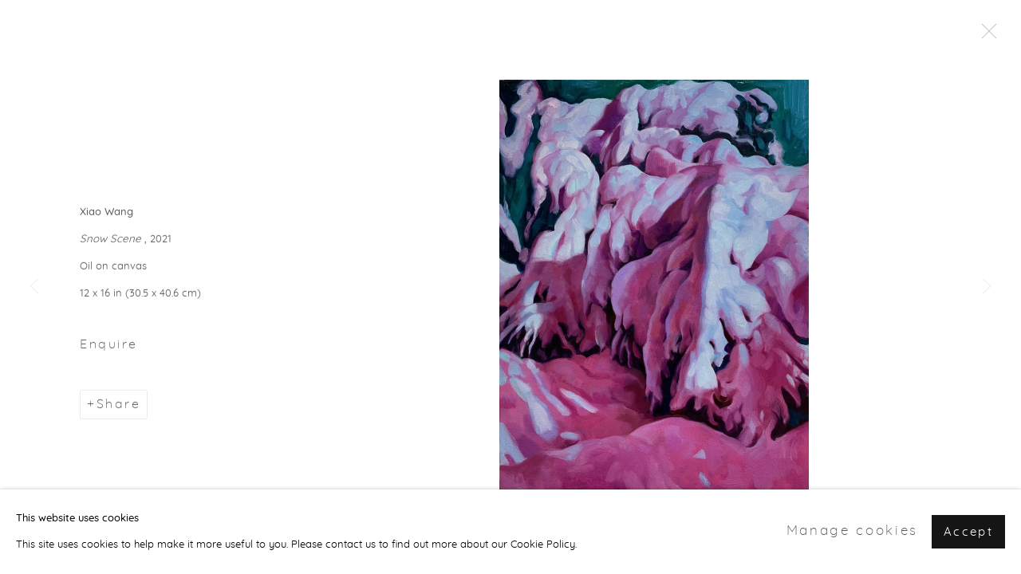

--- FILE ---
content_type: text/html; charset=utf-8
request_url: https://galeriacampeche.com/content/feature/71/image153/
body_size: 7815
content:



                        
    <!DOCTYPE html>
    <!-- Site by Artlogic - https://artlogic.net -->
    <html lang="en">
        <head>
            <meta charset="utf-8">
            <title>Artworks | Campeche</title>
        <meta property="og:site_name" content="Campeche" />
        <meta property="og:title" content="Artworks" />
        <meta property="og:description" content="" />
        <meta property="og:image" content="https://artlogic-res.cloudinary.com/w_1200,h_630,c_fill,f_auto,fl_lossy,q_auto/ws-gonzalezjassan/usr/exhibitions/images/feature_panels/71/snow-scene.jpg" />
        <meta property="og:image:width" content="1200" />
        <meta property="og:image:height" content="630" />
        <meta property="twitter:card" content="summary_large_image">
        <meta property="twitter:url" content="https://galeriacampeche.com/content/feature/71/image153/">
        <meta property="twitter:title" content="Artworks">
        <meta property="twitter:description" content="">
        <meta property="twitter:text:description" content="">
        <meta property="twitter:image" content="https://artlogic-res.cloudinary.com/w_1200,h_630,c_fill,f_auto,fl_lossy,q_auto/ws-gonzalezjassan/usr/exhibitions/images/feature_panels/71/snow-scene.jpg">
        <link rel="canonical" href="https://galeriacampeche.com/artworks" />
        <meta name="google" content="notranslate" />
            <meta name="description" content="" />
            <meta name="publication_date" content="2026-01-28 02:01:28" />
            <meta name="generator" content="Artlogic CMS - https://artlogic.net" />
            
            <meta name="accessibility_version" content="1.1"/>
            
            
                <meta name="viewport" content="width=device-width, minimum-scale=0.5, initial-scale=1.0" />

            

<link rel="icon" href="/images/favicon.ico" type="image/x-icon" />
<link rel="shortcut icon" href="/images/favicon.ico" type="image/x-icon" />

<meta name="application-name" content="Campeche"/>
<meta name="msapplication-TileColor" content="#ffffff"/>
            
            <link rel="alternate" hreflang="en" href="https://galeriacampeche.com/content/feature/71/image153/" />
<link rel="alternate" hreflang="es" href="https://galeriacampeche.com/es/content/feature/71/image153/" />
            
                <link rel="stylesheet" media="print" href="/lib/g/2.0/styles/print.css">
                <link rel="stylesheet" media="print" href="/styles/print.css">

            <script>
            (window.Promise && window.Array.prototype.find) || document.write('<script src="/lib/js/polyfill/polyfill_es6.min.js"><\/script>');
            </script>


            
		<link data-context="helper" rel="stylesheet" type="text/css" href="/lib/webfonts/font-awesome/font-awesome-4.6.3/css/font-awesome.min.css?c=27042050002205&g=f958575b1b02c725d397085409026c68"/>
		<link data-context="helper" rel="stylesheet" type="text/css" href="/lib/archimedes/styles/archimedes-frontend-core.css?c=27042050002205&g=f958575b1b02c725d397085409026c68"/>
		<link data-context="helper" rel="stylesheet" type="text/css" href="/lib/archimedes/styles/accessibility.css?c=27042050002205&g=f958575b1b02c725d397085409026c68"/>
		<link data-context="helper" rel="stylesheet" type="text/css" href="/lib/jquery/1.12.4/plugins/jquery.archimedes-frontend-core-plugins-0.1.css?c=27042050002205&g=f958575b1b02c725d397085409026c68"/>
		<link data-context="helper" rel="stylesheet" type="text/css" href="/lib/jquery/1.12.4/plugins/fancybox-2.1.3/jquery.fancybox.css?c=27042050002205&g=f958575b1b02c725d397085409026c68"/>
		<link data-context="helper" rel="stylesheet" type="text/css" href="/lib/jquery/1.12.4/plugins/fancybox-2.1.3/jquery.fancybox.artlogic.css?c=27042050002205&g=f958575b1b02c725d397085409026c68"/>
		<link data-context="helper" rel="stylesheet" type="text/css" href="/lib/jquery/1.12.4/plugins/slick-1.8.1/slick.css?c=27042050002205&g=f958575b1b02c725d397085409026c68"/>
		<link data-context="helper" rel="stylesheet" type="text/css" href="/lib/jquery/plugins/roomview/1.0/jquery.roomview.1.0.css?c=27042050002205&g=f958575b1b02c725d397085409026c68"/>
		<link data-context="helper" rel="stylesheet" type="text/css" href="/lib/jquery/plugins/pageload/1.1/jquery.pageload.1.1.css?c=27042050002205&g=f958575b1b02c725d397085409026c68"/>
		<link data-context="helper" rel="stylesheet" type="text/css" href="/core/dynamic_base.css?c=27042050002205&g=f958575b1b02c725d397085409026c68"/>
		<link data-context="helper" rel="stylesheet" type="text/css" href="/core/dynamic_main.css?c=27042050002205&g=f958575b1b02c725d397085409026c68"/>
		<link data-context="helper" rel="stylesheet" type="text/css" href="/core/user_custom.css?c=27042050002205&g=f958575b1b02c725d397085409026c68"/>
		<link data-context="helper" rel="stylesheet" type="text/css" href="/core/dynamic_responsive.css?c=27042050002205&g=f958575b1b02c725d397085409026c68"/>
		<link data-context="helper" rel="stylesheet" type="text/css" href="/lib/webfonts/artlogic-site-icons/artlogic-site-icons-1.0/artlogic-site-icons.css?c=27042050002205&g=f958575b1b02c725d397085409026c68"/>
		<link data-context="helper" rel="stylesheet" type="text/css" href="/lib/jquery/plugins/plyr/3.5.10/plyr.css?c=27042050002205&g=f958575b1b02c725d397085409026c68"/>
		<link data-context="helper" rel="stylesheet" type="text/css" href="/lib/styles/fouc_prevention.css?c=27042050002205&g=f958575b1b02c725d397085409026c68"/>
<!-- add crtical css to improve performance -->
		<script data-context="helper"  src="/lib/jquery/1.12.4/jquery-1.12.4.min.js?c=27042050002205&g=f958575b1b02c725d397085409026c68"></script>
		<script data-context="helper" defer src="/lib/g/2.0/scripts/webpack_import_helpers.js?c=27042050002205&g=f958575b1b02c725d397085409026c68"></script>
		<script data-context="helper" defer src="/lib/jquery/1.12.4/plugins/jquery.browser.min.js?c=27042050002205&g=f958575b1b02c725d397085409026c68"></script>
		<script data-context="helper" defer src="/lib/jquery/1.12.4/plugins/jquery.easing.min.js?c=27042050002205&g=f958575b1b02c725d397085409026c68"></script>
		<script data-context="helper" defer src="/lib/jquery/1.12.4/plugins/jquery.archimedes-frontend-core-plugins-0.1.js?c=27042050002205&g=f958575b1b02c725d397085409026c68"></script>
		<script data-context="helper" defer src="/lib/jquery/1.12.4/plugins/jquery.fitvids.js?c=27042050002205&g=f958575b1b02c725d397085409026c68"></script>
		<script data-context="helper" defer src="/core/dynamic.js?c=27042050002205&g=f958575b1b02c725d397085409026c68"></script>
		<script data-context="helper" defer src="/lib/archimedes/scripts/archimedes-frontend-core.js?c=27042050002205&g=f958575b1b02c725d397085409026c68"></script>
		<script data-context="helper" defer src="/lib/archimedes/scripts/archimedes-frontend-modules.js?c=27042050002205&g=f958575b1b02c725d397085409026c68"></script>
		<script data-context="helper" type="module"  traceurOptions="--async-functions" src="/lib/g/2.0/scripts/galleries_js_loader__mjs.js?c=27042050002205&g=f958575b1b02c725d397085409026c68"></script>
		<script data-context="helper" defer src="/lib/g/2.0/scripts/feature_panels.js?c=27042050002205&g=f958575b1b02c725d397085409026c68"></script>
		<script data-context="helper" defer src="/lib/g/themes/aspect/2.0/scripts/script.js?c=27042050002205&g=f958575b1b02c725d397085409026c68"></script>
		<script data-context="helper" defer src="/lib/archimedes/scripts/recaptcha.js?c=27042050002205&g=f958575b1b02c725d397085409026c68"></script>
            
            

            
                


    <script>
        function get_cookie_preference(category) {
            result = false;
            try {
                var cookie_preferences = localStorage.getItem('cookie_preferences') || "";
                if (cookie_preferences) {
                    cookie_preferences = JSON.parse(cookie_preferences);
                    if (cookie_preferences.date) {
                        var expires_on = new Date(cookie_preferences.date);
                        expires_on.setDate(expires_on.getDate() + 365);
                        console.log('cookie preferences expire on', expires_on.toISOString());
                        var valid = expires_on > new Date();
                        if (valid && cookie_preferences.hasOwnProperty(category) && cookie_preferences[category]) {
                            result = true;
                        }
                    }
                }
            }
            catch(e) {
                console.warn('get_cookie_preference() failed');
                return result;
            }
            return result;
        }

        window.google_analytics_init = function(page){
            var collectConsent = true;
            var useConsentMode = false;
            var analyticsProperties = ['UA-175553012-1'];
            var analyticsCookieType = 'statistics';
            var disableGa = false;
            var sendToArtlogic = true;
            var artlogicProperties = {
                'UA': 'UA-157296318-1',
                'GA': 'G-GLQ6WNJKR5',
            };

            analyticsProperties = analyticsProperties.concat(Object.values(artlogicProperties));

            var uaAnalyticsProperties = analyticsProperties.filter((p) => p.startsWith('UA-'));
            var ga4AnalyticsProperties = analyticsProperties.filter((p) => p.startsWith('G-')).concat(analyticsProperties.filter((p) => p.startsWith('AW-')));

            if (collectConsent) {
                disableGa = !get_cookie_preference(analyticsCookieType);

                for (var i=0; i < analyticsProperties.length; i++){
                    var key = 'ga-disable-' + analyticsProperties[i];

                    window[key] = disableGa;
                }

                if (disableGa) {
                    if (document.cookie.length) {
                        var cookieList = document.cookie.split(/; */);

                        for (var i=0; i < cookieList.length; i++) {
                            var splitCookie = cookieList[i].split('='); //this.split('=');

                            if (splitCookie[0].indexOf('_ga') == 0 || splitCookie[0].indexOf('_gid') == 0 || splitCookie[0].indexOf('__utm') == 0) {
                                //h.deleteCookie(splitCookie[0]);
                                var domain = location.hostname;
                                var cookie_name = splitCookie[0];
                                document.cookie =
                                    cookie_name + "=" + ";path=/;domain="+domain+";expires=Thu, 01 Jan 1970 00:00:01 GMT";
                                // now delete the version without a subdomain
                                domain = domain.split('.');
                                domain.shift();
                                domain = domain.join('.');
                                document.cookie =
                                    cookie_name + "=" + ";path=/;domain="+domain+";expires=Thu, 01 Jan 1970 00:00:01 GMT";
                            }
                        }
                    }
                }
            }

            if (uaAnalyticsProperties.length) {
                (function(i,s,o,g,r,a,m){i['GoogleAnalyticsObject']=r;i[r]=i[r]||function(){
                (i[r].q=i[r].q||[]).push(arguments)},i[r].l=1*new Date();a=s.createElement(o),
                m=s.getElementsByTagName(o)[0];a.async=1;a.src=g;m.parentNode.insertBefore(a,m)
                })(window,document,'script','//www.google-analytics.com/analytics.js','ga');


                if (!disableGa) {
                    var anonymizeIps = false;

                    for (var i=0; i < uaAnalyticsProperties.length; i++) {
                        var propertyKey = '';

                        if (i > 0) {
                            propertyKey = 'tracker' + String(i + 1);
                        }

                        var createArgs = [
                            'create',
                            uaAnalyticsProperties[i],
                            'auto',
                        ];

                        if (propertyKey) {
                            createArgs.push({'name': propertyKey});
                        }

                        ga.apply(null, createArgs);

                        if (anonymizeIps) {
                            ga('set', 'anonymizeIp', true);
                        }

                        var pageViewArgs = [
                            propertyKey ? propertyKey + '.send' : 'send',
                            'pageview'
                        ]

                        if (page) {
                            pageViewArgs.push(page)
                        }

                        ga.apply(null, pageViewArgs);
                    }

                    if (sendToArtlogic) {
                        ga('create', 'UA-157296318-1', 'auto', {'name': 'artlogic_tracker'});

                        if (anonymizeIps) {
                            ga('set', 'anonymizeIp', true);
                        }

                        var pageViewArgs = [
                            'artlogic_tracker.send',
                            'pageview'
                        ]

                        if (page) {
                            pageViewArgs.push(page)
                        }

                        ga.apply(null, pageViewArgs);
                    }
                }
            }

            if (ga4AnalyticsProperties.length) {
                if (!disableGa || useConsentMode) {
                    (function(d, script) {
                        script = d.createElement('script');
                        script.type = 'text/javascript';
                        script.async = true;
                        script.src = 'https://www.googletagmanager.com/gtag/js?id=' + ga4AnalyticsProperties[0];
                        d.getElementsByTagName('head')[0].appendChild(script);
                    }(document));

                    window.dataLayer = window.dataLayer || [];
                    window.gtag = function (){dataLayer.push(arguments);}
                    window.gtag('js', new Date());

                    if (useConsentMode) {
                        gtag('consent', 'default', {
                            'ad_storage': 'denied',
                            'analytics_storage': 'denied',
                            'functionality_storage': 'denied',
                            'personalization_storage': 'denied',
                            'security': 'denied',
                        });

                        if (disableGa) {
                            // If this has previously been granted, it will need set back to denied (ie on cookie change)
                            gtag('consent', 'update', {
                                'analytics_storage': 'denied',
                            });
                        } else {
                            gtag('consent', 'update', {
                                'analytics_storage': 'granted',
                            });
                        }
                    }

                    for (var i=0; i < ga4AnalyticsProperties.length; i++) {
                        window.gtag('config', ga4AnalyticsProperties[i]);
                    }

                }
            }
        }

        var waitForPageLoad = true;

        if (waitForPageLoad) {
            window.addEventListener('load', function() {
                window.google_analytics_init();
                window.archimedes.archimedes_core.analytics.init();
            });
        } else {
            window.google_analytics_init();
        }
    </script>

            
            
            
            <noscript> 
                <style>
                    body {
                        opacity: 1 !important;
                    }
                </style>
            </noscript>
        </head>
        
        
        
        <body class="section-content page-content site-responsive responsive-top-size-1023 responsive-nav-slide-nav responsive-nav-side-position-fullscreen responsive-layout-forced-lists responsive-layout-forced-image-lists responsive-layout-forced-tile-lists analytics-track-all-links site-lib-version-2-0 scroll_sub_nav_enabled responsive_src_image_sizing hero_heading_title_position_overlay page-param-feature page-param-image153 page-param-71 page-param-id-71 page-param-type-type page-param-type-object_id1 page-param-type-object_id  layout-fixed-header site-type-template pageload-ajax-navigation-active layout-animation-enabled layout-lazyload-enabled" data-viewport-width="1024" data-site-name="gonzalezjassan" data-connected-db-name="gonzalezjassan" data-pathname="/content/feature/71/image153/"
    style="opacity: 0;"

>
            <script>document.getElementsByTagName('body')[0].className+=' browser-js-enabled';</script>
            


            
            






        <div id="responsive_slide_nav_content_wrapper">

    <div id="container">

        
    


    <div class="header-fixed-wrapper">
    <header id="header" class="clearwithin header_fixed  ">
        <div class="inner clearwithin">

            


<div id="logo" class=" user-custom-logo-image"><a href="/">Campeche</a></div>


            
                <div id="skiplink-container">
                    <div>
                        <a href="#main_content" class="skiplink">Skip to main content</a>
                    </div>
                </div>
            
        
            <div class="header-ui-wrapper">

                    <div id="responsive_slide_nav_wrapper" class="mobile_menu_align_center" data-nav-items-animation-delay>
                        <div id="responsive_slide_nav_wrapper_inner" data-responsive-top-size=1023>
                        
                            <nav id="top_nav" aria-label="Main site" class="navigation noprint clearwithin">
                                
<div id="top_nav_reveal" class="hidden"><ul><li><a href="#" role="button" aria-label="Close">Menu</a></li></ul></div>

        <ul class="topnav">
		<li class="topnav-filepath- topnav-label-home topnav-id-1"><a href="/" aria-label="Home">Home</a></li>
		<li class="topnav-filepath-artists topnav-label-artists topnav-id-11"><a href="/artists/" aria-label="Artists">Artists</a></li>
		<li class="topnav-filepath-viewing-room topnav-label-exhibitions topnav-id-22"><a href="/viewing-room/" aria-label="Exhibitions">Exhibitions</a></li>
		<li class="topnav-filepath-art-fairs topnav-label-fairs topnav-id-31"><a href="/art-fairs/" aria-label="Fairs">Fairs</a></li>
		<li class="topnav-filepath-news topnav-label-news topnav-id-15"><a href="/news/" aria-label="News">News</a></li>
		<li class="topnav-filepath-about topnav-label-about topnav-id-23"><a href="/about/" aria-label="About">About</a></li>
		<li class="topnav-filepath-contact topnav-label-contact topnav-id-20 last"><a href="/contact/" aria-label="Contact">Contact</a></li>
	</ul>


                                
                                

    <div id="topnav_translations" class="navigation noprint clearwithin">
        <ul>
            
            <li  class="lang_nav_en active"  data-language="en"><a aria-label="Translate site to EN (English)" href="/content/feature/71/image153/" class="no_proxy_dir_rewrite">EN</a></li>
                
                <li  class="lang_nav_es "   data-language="en"><a aria-label="Translate site to ES (Spanish)" href="/es/content/feature/71/image153/" class="no_proxy_dir_rewrite">ES</a></li>
        </ul>
    </div>


                                
                            </nav>
                        
                        </div>
                    </div>
                

                <div class="header-icons-wrapper ">
                    
                    


                    
     
                        <div id="slide_nav_reveal" tabindex="0" role="button">Menu</div>
                </div>
                
                

                

    <div id="translations_nav" class="navigation noprint clearwithin">
        <ul>
            
            <li  class="lang_nav_en active"  data-language="en"><a aria-label="Translate site to EN (English)" href="/content/feature/71/image153/" class="no_proxy_dir_rewrite">EN</a></li>
                
                <li  class="lang_nav_es "   data-language="en"><a aria-label="Translate site to ES (Spanish)" href="/es/content/feature/71/image153/" class="no_proxy_dir_rewrite">ES</a></li>
        </ul>
    </div>


                

                
            </div>
        </div>
        



    </header>
    </div>



        

        <div id="main_content" role="main" class="clearwithin">
            <!--contentstart-->
            





		
		
		
		

    
    <div class="feature_panels  ">
        <div class="feature_panels_inner clearwithin">
            <ul>

                    

                        



    
    <li class="panel panel_artwork_grid grid_no_of_columns_3 panel_type_6 feature_variant_1  panel_id_71  panel_number_temp panel_image_grid panel_style_standard panel_variant_standard fp_unnamed" >

            
            <div class="panel_header clearwithin">
                <h1>Artworks</h1>
            </div>
            


                    
                    









    
    










<div class="artwork_detail_wrapper site-popup-enabled-content"
     data-pageload-popup-fallback-close-path="/viewing-room/3/">

    <div id="image_gallery" 
         class="clearwithin record-layout-standard artwork image_gallery_has_caption" 
         data-parent-url="/viewing-room/3/"
         data-search-record-type="artworks" data-search-record-id="None"
    >

            <div class="draginner">
            <div id="image_container_wrapper">
        
        <div id="image_container"
             class=" "
             data-record-type="artwork">


                
                    <span class="image"><span>
                        <img src="[data-uri]"  data-responsive-src="{'750': 'https://artlogic-res.cloudinary.com/w_750,c_limit,f_auto,fl_lossy,q_auto/ws-gonzalezjassan/usr/exhibitions/images/feature_panels/71/snow-scene.jpg', '850': 'https://artlogic-res.cloudinary.com/w_850,c_limit,f_auto,fl_lossy,q_auto/ws-gonzalezjassan/usr/exhibitions/images/feature_panels/71/snow-scene.jpg', '2400': 'https://artlogic-res.cloudinary.com/w_2400,c_limit,f_auto,fl_lossy,q_auto/ws-gonzalezjassan/usr/exhibitions/images/feature_panels/71/snow-scene.jpg', '1600': 'https://artlogic-res.cloudinary.com/w_1600,c_limit,f_auto,fl_lossy,q_auto/ws-gonzalezjassan/usr/exhibitions/images/feature_panels/71/snow-scene.jpg', '1200': 'https://artlogic-res.cloudinary.com/w_1200,c_limit,f_auto,fl_lossy,q_auto/ws-gonzalezjassan/usr/exhibitions/images/feature_panels/71/snow-scene.jpg', '345': 'https://artlogic-res.cloudinary.com/w_345,c_limit,f_auto,fl_lossy,q_auto/ws-gonzalezjassan/usr/exhibitions/images/feature_panels/71/snow-scene.jpg', '470': 'https://artlogic-res.cloudinary.com/w_470,c_limit,f_auto,fl_lossy,q_auto/ws-gonzalezjassan/usr/exhibitions/images/feature_panels/71/snow-scene.jpg', '3000': 'https://artlogic-res.cloudinary.com/w_3000,c_limit,f_auto,fl_lossy,q_auto/ws-gonzalezjassan/usr/exhibitions/images/feature_panels/71/snow-scene.jpg', '650': 'https://artlogic-res.cloudinary.com/w_650,c_limit,f_auto,fl_lossy,q_auto/ws-gonzalezjassan/usr/exhibitions/images/feature_panels/71/snow-scene.jpg', '2600': 'https://artlogic-res.cloudinary.com/w_2600,c_limit,f_auto,fl_lossy,q_auto/ws-gonzalezjassan/usr/exhibitions/images/feature_panels/71/snow-scene.jpg', '2800': 'https://artlogic-res.cloudinary.com/w_2800,c_limit,f_auto,fl_lossy,q_auto/ws-gonzalezjassan/usr/exhibitions/images/feature_panels/71/snow-scene.jpg', '1400': 'https://artlogic-res.cloudinary.com/w_1400,c_limit,f_auto,fl_lossy,q_auto/ws-gonzalezjassan/usr/exhibitions/images/feature_panels/71/snow-scene.jpg', '1000': 'https://artlogic-res.cloudinary.com/w_1000,c_limit,f_auto,fl_lossy,q_auto/ws-gonzalezjassan/usr/exhibitions/images/feature_panels/71/snow-scene.jpg'}"  data-src="https://artlogic-res.cloudinary.com/w_2000,h_2000,c_limit,f_auto,fl_lossy,q_auto/ws-gonzalezjassan/usr/exhibitions/images/feature_panels/71/snow-scene.jpg" alt="Xiao Wang Snow Scene , 2021 Oil on canvas 12 x 16 in (30.5 x 40.6 cm)"  />
                        
                        </span></span>


        </div>
            </div>

        <div id="content_module" class="clearwithin">


                
                <div class="detail_view_module">
                    <div class="artist"><strong>Xiao Wang</strong></div><div class="title"><em>Snow Scene&#160;</em>, 2021</div><div class="medium">Oil on canvas</div><div class="dimensions">12 x 16 in (30.5 x 40.6 cm)</div>
                </div>
                    <div class="enquire">
            <!--excludeindexstart-->
            <div class="enquire_button_container clearwithin ">
                <div class="link"><a href="javascript:void(0)" role="button" class="website_contact_form link-no-ajax" data-contact-form-stock-number="" data-contact-form-item-table="" data-contact-form-item-id="" data-contact-form-details="%3Cp%3E%3Cstrong%3EXiao%20Wang%3C/strong%3E%20%3Cem%3ESnow%20Scene%26%23160%3B%3C/em%3E%2C%202021%20Oil%20on%20canvas%2012%20x%2016%20in%20%2830.5%20x%2040.6%20cm%29%20%20%20%20%3C/p%3E" data-contact-form-image="https://artlogic-res.cloudinary.com/w_75,h_75,c_fill,f_auto,fl_lossy,q_auto/ws-gonzalezjassan/usr/exhibitions/images/feature_panels/71/snow-scene.jpg" data-contact-form-hide-context="" data-contact-form-to="" data-contact-form-to-bcc=""  >Enquire</a></div>
                <div class="enquire_link_simple_artwork_details hidden">%3Cp%3E%3Cstrong%3EXiao%20Wang%3C/strong%3E%20%3Cem%3ESnow%20Scene%26%23160%3B%3C/em%3E%2C%202021%20Oil%20on%20canvas%2012%20x%2016%20in%20%2830.5%20x%2040.6%20cm%29%20%20%20%20%3C/p%3E</div>
            </div>
            <!--excludeindexend-->
        </div>
                    <!--excludeindexstart-->
                    



    <script>
        var addthis_config = {
            data_track_addressbar: false,
            services_exclude: 'print, gmail, stumbleupon, more, google',
            ui_click: true, data_ga_tracker: 'UA-175553012-1',
            data_ga_property: 'UA-175553012-1',
            data_ga_social: true,
            ui_use_css: true,
            data_use_cookies_ondomain: false,
            data_use_cookies: false
        };

    </script>
    <div class="social_sharing_wrap not-prose clearwithin">


        

        

        <div class="link share_link popup_vertical_link  retain_dropdown_dom_position" data-link-type="share_link">
            <a href="#" role="button" aria-haspopup="true" aria-expanded="false">Share</a>

                
                <div id="social_sharing" class="social_sharing popup_links_parent">
                <div id="relative_social_sharing" class="relative_social_sharing">
                <div id="social_sharing_links" class="social_sharing_links popup_vertical dropdown_closed addthis_toolbox popup_links">
                        <ul>
                        
                            
                                <li class="social_links_item">
                                    <a href="https://www.facebook.com/sharer.php?u=http://galeriacampeche.com/content/feature/71/image153/" target="_blank" class="addthis_button_facebook">
                                        <span class="add_this_social_media_icon facebook"></span>Facebook
                                    </a>
                                </li>
                            
                                <li class="social_links_item">
                                    <a href="https://x.com/share?url=http://galeriacampeche.com/content/feature/71/image153/" target="_blank" class="addthis_button_x">
                                        <span class="add_this_social_media_icon x"></span>X
                                    </a>
                                </li>
                            
                                <li class="social_links_item">
                                    <a href="https://www.pinterest.com/pin/create/button/?url=https%3A//galeriacampeche.com/content/feature/71/image153/&media=&description=Artworks" target="_blank" class="addthis_button_pinterest_share">
                                        <span class="add_this_social_media_icon pinterest"></span>Pinterest
                                    </a>
                                </li>
                            
                                <li class="social_links_item">
                                    <a href="https://www.tumblr.com/share/link?url=http://galeriacampeche.com/content/feature/71/image153/" target="_blank" class="addthis_button_tumblr">
                                        <span class="add_this_social_media_icon tumblr"></span>Tumblr
                                    </a>
                                </li>
                            
                                <li class="social_links_item">
                                    <a href="mailto:?subject=Artworks&body= http://galeriacampeche.com/content/feature/71/image153/" target="_blank" class="addthis_button_email">
                                        <span class="add_this_social_media_icon email"></span>Email
                                    </a>
                                </li>
                        </ul>
                </div>
                </div>
                </div>
                
        

        </div>



    </div>

                
        <div class="page_stats pagination_controls" id="page_stats_0">
            <div class="ps_links">
                    <div class="ps_item pagination_controls_prev"><a href="/content/feature/71/images149/"
                                                                     class="ps_link ps_previous focustrap-ignore">Previous</a>
                    </div>
                <div class="ps_item sep">|</div>
                    <div class="ps_item pagination_controls_next"><a href="/content/feature/71/images148/"
                                                                     class="ps_link ps_next focustrap-ignore">Next</a>
                    </div>
            </div>
            <div class="ps_pages">
                <div class="ps_pages_indented">
                    <div class="ps_page_number">5&nbsp;</div>
                    <div class="left">of
                        &nbsp;6</div>
                </div>
            </div>
            <div class="clear"></div>
        </div>

                <!--excludeindexend-->
        </div>



        
    

            </div>
            <div class="draginner_loader loader_basic"></div>
</div>





    </li>



                    
                
            </ul>
        </div>
    </div>


	

            <!--contentend-->
        </div>

        


            
                

























<div id="footer" role="contentinfo" class="">
    <div class="inner">
            
    <div class="copyright">
            
    <div class="small-links-container">
            <div class="cookie_notification_preferences"><a href="javascript:void(0)" role="button" class="link-no-ajax">Manage cookies</a></div>



    </div>

        <div id="copyright" class="noprint">
            <div class="copyright-text">
                    Copyright &copy; 2026 Campeche
            </div>
                
        
        <div id="artlogic" class="noprint"><a href="https://artlogic.net/" target="_blank" rel="noopener noreferrer">
                Site by Artlogic
        </a></div>

        </div>
        
    </div>

            

            

            
    
        <div id="social_links" class="clearwithin">
            <div id="instagram" class="social_links_item"><a href="https://www.instagram.com/___campeche/" class=""><span class="social_media_icon instagram"></span>Instagram<span class="screen-reader-only">, opens in a new tab.</span></a></div><div id="email" class="social_links_item"><a href="/contact/form/" class="link-no-ajax"><span class="social_media_icon email"></span>Send an email</a></div><div id="googlemap" class="social_links_item"><a href="https://www.google.com/maps/place/Campeche+130,+Roma+Sur,+Cuauhtémoc,+06760+Ciudad+de+México,+CDMX/@19.4097923,-99.1649843,19z/data=!3m1!4b1!4m5!3m4!1s0x85d1ff3e482fd48f:0xd15f417e0b32cf7d!8m2!3d19.409791!4d-99.1644371" class="website_map_popup" data-latlng="19.409915,-99.164493" data-title="Campeche" data-zoom="15"><span class="social_media_icon googlemap"></span>View on Google Maps</a></div>
        </div>

            

            

        <div class="clear"></div>
    </div>
</div>
        <div class="clear"></div>

            <div id="cookie_notification" role="region" aria-label="Cookie banner" data-mode="consent" data-cookie-notification-settings="">
    <div class="inner">
        <div id="cookie_notification_message" class="prose">
                <p><strong>This website uses cookies</strong><br>This site uses cookies to help make it more useful to you. Please contact us to find out more about our Cookie Policy.</p>
        </div>
        <div id="cookie_notification_preferences" class="link"><a href="javascript:;" role="button">Manage cookies</a></div>
        <div id="cookie_notification_accept" class="button"><a href="javascript:;" role="button">Accept</a></div>

    </div>
</div>
    <div id="manage_cookie_preferences_popup_container">
        <div id="manage_cookie_preferences_popup_overlay"></div>
        <div id="manage_cookie_preferences_popup_inner">
            <div id="manage_cookie_preferences_popup_box" role="dialog" aria-modal="true" aria-label="Cookie preferences">
                <div id="manage_cookie_preferences_close_popup_link" class="close">
                    <a href="javascript:;" role="button" aria-label="close">
                        <svg width="20px" height="20px" viewBox="0 0 488 488" version="1.1" xmlns="http://www.w3.org/2000/svg" xmlns:xlink="http://www.w3.org/1999/xlink" aria-hidden="true">
                            <g id="Page-1" stroke="none" stroke-width="1" fill="none" fill-rule="evenodd">
                                <g id="close" fill="#5D5D5D" fill-rule="nonzero">
                                    <polygon id="Path" points="488 468 468 488 244 264 20 488 0 468 224 244 0 20 20 0 244 224 468 0 488 20 264 244"></polygon>
                                </g>
                            </g>
                        </svg>
                    </a>
                </div>
                <h2>Cookie preferences</h2>
                    <p>Check the boxes for the cookie categories you allow our site to use</p>
                
                <div id="manage_cookie_preferences_form_wrapper">
                    <div class="form form_style_simplified">

                        <form id="cookie_preferences_form">
                            <fieldset>
                                <legend class="visually-hidden">Cookie options</legend>
                                <div>
                                    <label><input type="checkbox" name="essential" disabled checked value="1"> Strictly necessary</label>
                                    <div class="note">Required for the website to function and cannot be disabled.</div>
                                </div>
                                <div>
                                    <label><input type="checkbox" name="functionality"  value="1"> Preferences and functionality</label>
                                    <div class="note">Improve your experience on the website by storing choices you make about how it should function.</div>
                                </div>
                                <div>
                                    <label><input type="checkbox" name="statistics"  value="1"> Statistics</label>
                                    <div class="note">Allow us to collect anonymous usage data in order to improve the experience on our website.</div>
                                </div>
                                <div>
                                    <label><input type="checkbox" name="marketing"  value="1"> Marketing</label>
                                    <div class="note">Allow us to identify our visitors so that we can offer personalised, targeted marketing.</div>
                                </div>
                            </fieldset>
                            
                            <div class="button">
                                <a href="javascript:;" id="cookie_preferences_form_submit" role="button">Save preferences</a>
                            </div>
                        </form>

                    </div>
                </div>
            </div>
        </div>
    </div>

        






    </div>

        </div>




            
            
                





            
            
        <!-- sentry-verification-string -->
    <!--  -->
</body>
    </html>




--- FILE ---
content_type: text/css; charset=utf-8
request_url: https://galeriacampeche.com/core/dynamic_base.css?c=27042050002205&g=f958575b1b02c725d397085409026c68
body_size: 95
content:



    
	/* Gallery core base.css */

	@import url(/lib/g/2.0/styles/base.css?c=27042050002205&g=f958575b1b02c725d397085409026c68);


	/* Theme base.css (gallery template websites) */

	@import url(/lib/g/themes/aspect/2.0/styles/base.css?c=27042050002205&g=f958575b1b02c725d397085409026c68);


/* Local site base.css */

    @import url(/styles/base.css?c=27042050002205&g=f958575b1b02c725d397085409026c68);

    @import url(/core/user_custom.css?c=27042050002205&g=f958575b1b02c725d397085409026c68);


--- FILE ---
content_type: text/css; charset=utf-8
request_url: https://galeriacampeche.com/core/dynamic_main.css?c=27042050002205&g=f958575b1b02c725d397085409026c68
body_size: 106
content:



	/* Core layout styles */
	@import url(/lib/g/2.0/styles/layout.css?c=27042050002205&g=f958575b1b02c725d397085409026c68);
	
	

		/* Theme main.css (gallery template websites) */
		@import url(/lib/g/themes/aspect/2.0/styles/layout.css?c=27042050002205&g=f958575b1b02c725d397085409026c68);
	
	/* Theme preset */
		
	
	

/* Website main.css */
	@import url(/styles/main.css?c=27042050002205&g=f958575b1b02c725d397085409026c68);







--- FILE ---
content_type: text/css; charset=utf-8
request_url: https://galeriacampeche.com/core/dynamic_responsive.css?c=27042050002205&g=f958575b1b02c725d397085409026c68
body_size: 404
content:


        /* ------------------------------------------------------------------------
        ---------- General styles to make the site responsive friendly ------------
        ------------------------------------------------------------------------ */

        @import url(/lib/g/2.0/styles/responsive_enabler.css);


        /* ------------------------------------------------------------------------
        ---------- General styles for highest responsive size and under -----------
        ------------------------------------------------------------------------ */

        @import url(/lib/g/2.0/styles/responsive_base.css) screen and (max-width: 1023px);



        /* ------------------------------------------------------------------------
        --------------------------------- Size 3 ----------------------------------
        ------------------------------------------------------------------------ */

        @import url(/lib/g/2.0/styles/responsive_size3_only.css) screen and (min-width: 768px) and (max-width: 1023px);
        @import url(/lib/g/2.0/styles/responsive_size3.css) screen and (min-width: 768px) and (max-width: 1023px);
        @import url(/lib/g/2.0/styles/responsive_purchase_format_options.css) screen and (max-width: 960px);
        
            @import url(/lib/g/2.0/styles/responsive_sub_nav.css) screen and (min-width: 768px);

        /* ------------------------------------------------------------------------
        --------------------------------- Size 2 ----------------------------------
        ------------------------------------------------------------------------ */
            @import url(/lib/g/2.0/styles/responsive_topnav.css) screen and (max-width: 1023px);

        @import url(/lib/g/2.0/styles/responsive_size2.css) screen and (max-width: 767px);
        @import url(/lib/g/2.0/styles/responsive_size2_only.css) screen and (min-width: 460px) and (max-width: 767px);


        /* ------------------------------------------------------------------------
        --------------------------------- Size 1 ----------------------------------
        ------------------------------------------------------------------------ */

        @import url(/lib/g/2.0/styles/responsive_size1.css) screen and (max-width: 459px);


        /* ------------------------------------------------------------------------
        --------------------- Size iPhone SE or landscape view --------------------
        ------------------------------------------------------------------------ */

        @import url(/lib/g/2.0/styles/responsive_size_se.css) screen and (max-width: 900px) and (max-height: 414px);



        /* ------------------------------------------------------------------------
        -------- special style for viewroom thumbnail in visualisation tools ------
        ------------------------------------------------------------------------ */

        @import url(/lib/g/2.0/styles/responsive_viewroom.css);

        /* Template responsive styles */
        @import url(/lib/g/themes/aspect/2.0/styles/responsive.css?c=27042050002205&g=f958575b1b02c725d397085409026c68);

/* Website custom responsive styles */
    @import url(/styles/responsive.css?c=27042050002205&g=f958575b1b02c725d397085409026c68);

